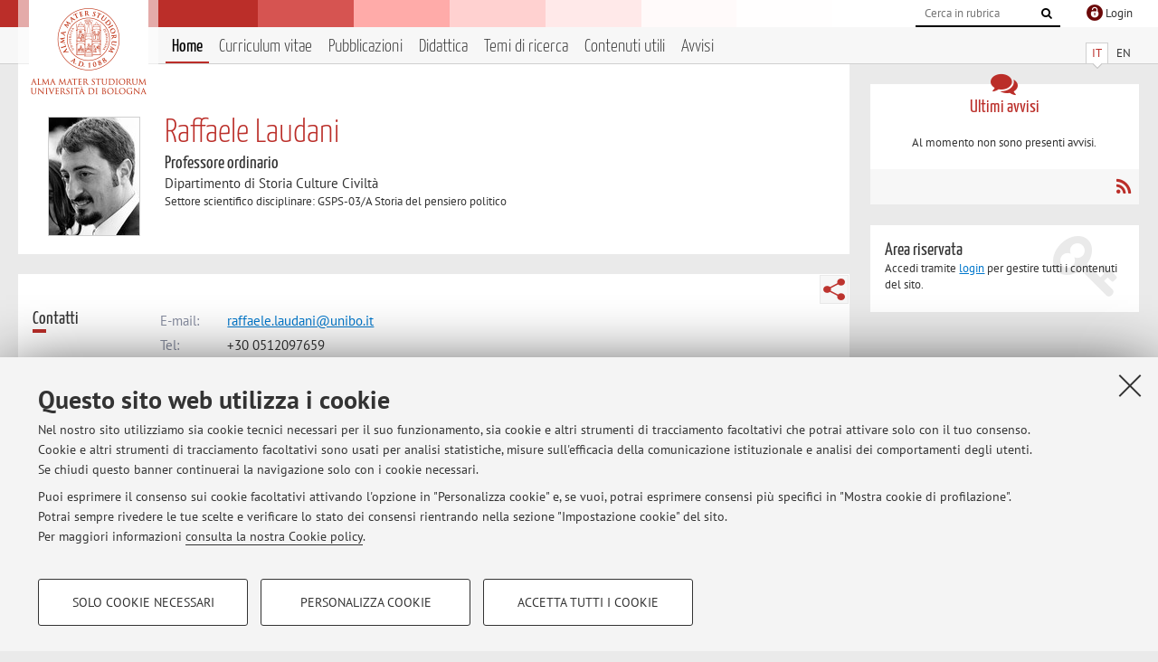

--- FILE ---
content_type: text/html; charset=utf-8
request_url: https://www.unibo.it/sitoweb/raffaele.laudani
body_size: 10167
content:




<!DOCTYPE html>
<html xmlns="http://www.w3.org/1999/xhtml" lang="it" xml:lang="it">
    <head><meta charset="UTF-8" /><meta http-equiv="X-UA-Compatible" content="IE=edge,chrome=1" /><meta name="viewport" content="initial-scale=1.0, user-scalable=yes, width=device-width, minimum-scale=1.0" /><meta name="format-detection" content="telephone=no" /><link rel="stylesheet" type="text/css" href="/uniboweb/resources/people/styles/people.css?v=20241130063950" /><link rel="stylesheet" type="text/css" href="/uniboweb/resources/people/styles/custom.css?v=20241130063951" /><link rel="stylesheet" type="text/css" href="/uniboweb/resources/people/styles/sweetalert.css?v=20241130063951" /><script type="text/javascript" src="/uniboweb/resources/commons/js/jquery.min.js?v=20241130063953"></script><script type="text/javascript" src="/uniboweb/resources/commons/js/jquery-ui.min.js?v=20241130063954"></script><script type="text/javascript" src="/uniboweb/resources/commons/js/modernizr-custom.js?v=20241130063954"></script><script type="text/javascript" src="/uniboweb/resources/people/scripts/navscroll.js?v=20241130063952"></script><script type="text/javascript" src="/uniboweb/resources/people/scripts/sweetalert.min.js?v=20241130063951"></script><script type="text/javascript" src="/uniboweb/resources/people/scripts/people.js?v=20241130063951"></script><script type="text/javascript" src="/uniboweb/resources/people/scripts/editor-utils.js?v=20241130063952"></script><script type="text/javascript" src="/uniboweb/resources/people/scripts/editor-filter.js?v=20241130063952"></script><title>
	Raffaele Laudani — Università di Bologna — Home Page
</title><meta name="resourceclass" content="SitoWebPersonale" /><script type="text/javascript" src="/uniboweb/resources/commons/js/unibo-cookies.min.js?v=20250212111854"></script><meta name="UPN" content="raffaele.laudani@unibo.it" /><meta name="UNIBOPAGEID" content="SITOWEBPERSONALE::40093::" /></head>


    <!-- 
Server: WCSP-TWEB-01
Cached At : 15:52:44
 -->



    <body id="body">
        <div class="fixed-wrapper unibo-noparse">
            

            <div class="topbar">
                <div class="topbar-wrapper">
                    <a title="Vai al portale Unibo.it" class="alma" href="http://www.unibo.it/"></a>

                    <div class="goingtoprint">
                        <img src="/uniboweb/resources/people/img/sigillo-small.gif">
                    </div>

                    <div class="unibo-login">
                        <img alt="Logo Single Sign-On di Ateneo" src="/uniboweb/resources/commons/img/ssologo36x36.png" />
                        
                                <a href="/uniboweb/SignIn.aspx?ReturnUrl=%2fsitoweb%2fraffaele.laudani">
                                    <span xml:lang="en">Login</span>
                                </a>
                            
                    </div>

                    <div class="search-wrapper">
                        <form method="get" action="/uniboweb/unibosearch/rubrica.aspx">
                            <input type="hidden" name="tab" value="FullTextPanel" />
                            <input type="hidden" name="lang" value="it" />
                            <a href="#" class="openclose search closed">
                                <i class="fa fa-search"></i>
                                <span>Cerca</span>
                            </a>
                            <div class="search">
                                <input name="query" value="" placeholder="Cerca in rubrica" type="search" />
                                <button title="Vai">
                                    <i class="fa fa-search"></i>
                                </button>
                            </div>
                        </form>
                    </div>
                </div>
            </div>

            
            
<div class="header">
    <div class="header-wrapper">
        


<div class="lang-selector">
    <ul>
        <li id="HeaderContent_BoxMenu_liIT" class="selected">
            <a href="/sitoweb/raffaele.laudani/" id="HeaderContent_BoxMenu_aIT">IT</a>
        </li>
        <li id="HeaderContent_BoxMenu_liEN">
            <a href="/sitoweb/raffaele.laudani/en" id="HeaderContent_BoxMenu_aEN">EN</a>
        </li>
    </ul>
</div>



<div class="main-menu">
    <a href="#" class="openclose menu closed">
        <i class="fa fa-bars"></i>
        <span>Menu</span>
    </a>

    <ul>
        <li id="HeaderContent_BoxMenu_liHome" class="selected">
            <a href="/sitoweb/raffaele.laudani/" id="HeaderContent_BoxMenu_aHome">Home</a>
        </li>
        <li id="HeaderContent_BoxMenu_liCurriculum">
            <a href="/sitoweb/raffaele.laudani/cv" id="HeaderContent_BoxMenu_aCurriculum">Curriculum vitae</a>
            
        </li>
        <li id="HeaderContent_BoxMenu_liPubblicazioni">
            <a href="/sitoweb/raffaele.laudani/pubblicazioni" id="HeaderContent_BoxMenu_aPubblicazioni">Pubblicazioni</a>
            
        </li>
        <li id="HeaderContent_BoxMenu_liDidattica">
            <a href="/sitoweb/raffaele.laudani/didattica" id="HeaderContent_BoxMenu_aDidattica">Didattica</a>
        </li>
        <li id="HeaderContent_BoxMenu_liRicerca">
            <a href="/sitoweb/raffaele.laudani/ricerca" id="HeaderContent_BoxMenu_aRicerca">Temi di ricerca</a>
            
        </li>
        
        <li id="HeaderContent_BoxMenu_liContenutiUtili">
            <a href="/sitoweb/raffaele.laudani/contenuti-utili" id="HeaderContent_BoxMenu_aContenutiUtili">Contenuti utili</a>
        </li>
        <li id="HeaderContent_BoxMenu_liAvvisi">
            <a href="/sitoweb/raffaele.laudani/avvisi" id="HeaderContent_BoxMenu_aAvvisi">Avvisi</a>
        </li>
    </ul>
</div>
    </div>
</div>

        </div>


        <form method="post" action="/sitoweb/raffaele.laudani" id="mainForm" onsubmit="return setFormSubmitting();">
<div class="aspNetHidden">
<input type="hidden" name="ctl22_TSM" id="ctl22_TSM" value="" />
<input type="hidden" name="__EVENTTARGET" id="__EVENTTARGET" value="" />
<input type="hidden" name="__EVENTARGUMENT" id="__EVENTARGUMENT" value="" />
<input type="hidden" name="__VIEWSTATE" id="__VIEWSTATE" value="vwxNvboGqYpbscmpxmVh/Ao4Fq2p8YSPEr/hJ07EibCbH6lGjIn8p+xtejAC+kyWLj74jth500KfHLdQWEIn8eaAW48A1zjVjgBjCB0NyX2dEI6nhNcCNnSp51A8d38rOMR9TT6N9gGrhvSKIT5ejVQMh/d/qtpRzB5AFCXxOQenjnQJC7qCqL96th1Ba18QqgsOlVwhIFi62XH0LjrjgbjZJjDCUcNTR5LP63Pmbx8R0IdKzNHbatAVEANz1kgKN6ICvfj4GdVqlHrKOF2quyekWfKGaM+l/zjDqhNh7O8/8F1hY4eht/FQ/FHQB/LoK56mTxAe9cdg+3YyD5A0V/2TwEbIDPHK5LZoXcGzvOwr8r5K1kCSuyFGsNmdXbA0maEJEpETOInaPUHfXCaqq1xOGvC8Bqe3aOgsI/YHui6ln/GbL4iEeUqpdyTs4gs+BOydPT75pmb7PrIHf9ASyrnt4fxr1uSisp67ca0XuKG0eWrT2w1B23CSHdthyRWopXd4cgXwbUg8Wl3wvXMYYKX09oQTqni77lDh0V1gCuTwqdZVuq4WWHZ5V94Hk1DxHxCQQF7Wyw+9Wdmuqf7BaNArctdOscMEU0mPMlz/[base64]/ggRpJuaMl/lbRhizwjdGX5m/hxMfNYfowNQ+m2W+P+KrkGySg5PR9xGuI6zxUMP8itcF2iB90FIaVLcVpvCBTuEHckt6tAxzSacYyI3NpFIv09CqueNNNlL/amSQrChPUYaR8xHvxhvPv+Z68HNhy0KVxUReDDAubn+Fe96IdL7BZq9SKKbDLoEl1YSw+JgxTd5a3mKxWXtLDX4ESGOAhJ7Sn23u6K22XlSclLgj3frfsA3YKWZ4gjJIKVGr1li/OvYj0YIfC2hQfOWvL9QQD4584D4uciGjFr3N27hLSHKTElfeX6poQMfQFvPSNnBRuMCMdSF7BJDdjEZQJw4NeW4wDFlFNOeQ7pGqtwvza2PX/hqGXDFdklsvEOGLHvte4B+T1VbkFyBr/S6bAhN1debQv96GfCCZp7/xteHP52+5aGS822aQ0clTWS0Arjne6hoV3Sw2oqUvBRRVh4Bf3Pd2JxWD1wgohrm0s/dEqpaOR6ubvkJojTSBBzQ+l6Su8umEgXd8DqSvJ4+5X+RZs5NrfhMc4hBp+laWQdlVT3okJpnhjWf5mzV06ip8/[base64]/fKQf6kh1GPLiIvALMqOK5JxXmLqG5eSgmnlzq8Uug5oUHSoRLfEcDcnUW4+zXYK7lqdbKPfU2k2f1Bb0b27c3M5lmYs1YZAyQjQDnGkh9mSNn52KmgFIcqFflWeR9HlufBGToGBk2mpcVJDjB/qX2eC3e+vtG3SbKMJX/biDzF8acnrPXm8dEwsUsumSqPnPBlyyrox3BC9lPjE+FK4n8CN/zY2egrH3naVeVvdR9Nyu7HY2ouhoctK+0TlDMByIlr+cCVQF6uKCMnZ0PoxlL/[base64]/ysoESYIpFZvpFyiWhLfeZ9YTy+EOHXerSePIzohUn2l5GDOBVp94gZMlSDfY0ej9/p3p9s6dAF4y+OvTIkqcwYPKjYbeKGTehpPXub9Vi5ntixsw+MCRxQ5piCogdn8ZkrDuU2qLvrZYlpHrtbatfvrVI4Tngd/g78QBI5n2t1+4HNsJFG0qEvvdxKQfXCtcz7TF18E2kC5S+vXJbRrv5IBrf4C6fjjQeCuPrIujStXJHCG1zud/W5WLlxyBrx14icPIvBiIq/OzljgdQ1a5z9Qw+IQQISdB6o0Ai0W3K1io7mZN/UqmQ5ZnyLa6vRAynN6v6pZzYI8N+60CjytXtJb6svIMgpt9pYL4SDQePxBMuzeSFwWUccOOCJ36LIzvnDyfAL9DAEU4hL6jEkPCDt4nHLXPzpBJHRhAFowf3vz6yUIGP1BSc/2lXY2ND73HtoC1OJH1lO9a/XQ+LsXNQ2QoI3T7lsQJvXzJHF4GaVQ0cdR+92scr5jMEn/C3L03ESCbm+SXxb7ZYm+lO1RpCUnmXomZG5IgUitNHV6F36y2zBj/euAJk+IYvewyP/DyiIAxgGAoxhbIN4+wUS3DeKU/mZMN/c1BS93cvZSYVReTZx2qkgSzaLKxSUsk5UIK2+K64QCSyd85Bl/7EK/uoPSvXrdhN9pTAtfWa36cdNPxggHGTUgKm055gmjEYiOrnnHxsrDCbp+umXnmD5AV7uGz9WEWROTG/[base64]/gnUi2kKC/2x7RJf6nIPdEoD1XuNnm8EYhIua6hauuWmjTV7hdnFTqKobQ3siwaGNGWW7BblFHIWRzKqkCwBJvWmLPfRWOA5WZTbZAgz5FAPBer4BSKj1o2mRzuIA0RyyLuAKRmbqDn9/GwGp3dRkfxmcckKDVZfqP24ljia8kRdTOpl0oLQaRfsif945DFAqsC0N86hUMVaVRzocSDWb47v0B3KZtCPFMnuPzhkQ8HSNpMPdUWKGWv9Ib9VKWdzKCNVZAJ7tXZID6lyRk/5H4JMX5GJVCrduCyFxtTbRZ05Pa7V1kadVHCI94qRHuSdVGkPSNrIgsTKSV1bR/mJXi64yzd3W6cOFBmOulLHwsBpUivilexBZulHKNDEJgwMIYMasrgsd4Chal+cHU/GGJdlsncInZpfzaew7DiI1RoYAzSkCUWMQxPh/WoJsGTi3ceFgNXpIrbc7ig0WT1A2sLW2NMDU+YGLYCKdq6ZYuv4oeYYuhwFBuUUzKvPiEgsXQ/dPpJlpHRkQK+nufnfVyxaa0Bs0mp7q68z2q2aR0S5fDOFDAcKezkZ8AYrMZwob6Tt7A/+WPhMH/LJKBuExpYeoVQOsBAIPlNvEq6fGJAiFkh5Jw/fIXi0/VYwTAaUs53VSR1BVRIU2ghWL0hb385tK8Qr/yi/xE8RtzevTHWN4aIX0wihRtOmKMxLLLZuLUwAVpV6J0+4z+pTQAymUAI5AKZeeDB75n/ytm59nhHcLqPe9HGJr13nXEMiWihnFMtG4aq4gB9Fo0lBuKbKupCQgAPFPgh8nODVFWMLHeDm20nfYnXWqwvmQ+bdl1IJCjliKWYF2nDr2txHphX7IfbGQ/tKGLMc0KwR8rl3rNpKqNol1g+D9gYCtr8XT6CvnamWKYXixoJLeOoDmK7VjFAGAKE5ZjdIxdGmIL4EkJIuU2KCp2JOqFFavoHSSOUcQg7lFizon2mPgnle3k0xffqW0Pa5zlomH0HN8kmkWfeEHKEQEt/mGTjbPtXuRH5cy2U9jc1BdeQSQRgP0lv1O/xAz6g+WJDmqwGWsUYZLq73Kr+BNfTlwj5Milt2HdoplLWm2uGXc37QyabVrz8+CJdElBXjmojZKNGLzvTD3y8yKbsUuLCizxESbhi1GVWvREbrGp9c9EOXZQCQh7DNCYykrmZjiyz9xAh2UQq/aPpP27455jDcMJex2oNd/N1w8PRWrFAP/rh5utjU3CsTf8VFfqBld8zesdHUqcDWus8qO+LitCPviWaGUAI1efT4pPi8tnctiaCjCYAEkFZWrBKNcxfWlxr2JuaCh9D6K7Q6OunfyVpt4d03Ql5RDOzQXa3Htl5QO/K0gy881nxziX0F23GcaDiwwMPfl3WhuugFVySs4NzyFziFrTxjmU8cE5pXhrd+0Ft9zaX+QxtzGplabFKDsQOBUj66/ZVyKRdd68jYQca7pN+ybimDm+0c2rfcLJMNrC7zlSwuq2qa3MZVYB6mYIU9hp4ZXgGOeBdlM2WgLDB1asYM1wdPz8bwyQYlVHg4+qQiu8eV8bEC3s8NUqPkrpya8WU35elXlQ/AupoJX3GRtZu0j1DPYpcJ2+WhMnDFWWOn+QfjIbvm8ZTI2RdInPAoxggBfuLU8IjSmKISh6YzlFQgkq+9FNHuZgtdKj0BJ5/egXdXaVQUPw20rY/3+XHyXNEmOPj1TTbz4hs0lbX+UnkmubMPipWCLI5CL6Ghu5VMPipORNbOd/mV7QKATbly1TGuAuT8BsaRnhB3uo3IKnxHL8TE9dvYg+rdTneClSWhlwU3GlQ3b5Dz9wtY2HxIjDzpnWjocDBy5d3IvCLHyIiuuWdKkO8TBftO+G3YnGZ8l+pUIaGAj5z/JYynDcm38lQhce1CUyKFAgNEz4824pEIfTa7/SKVyd++x2EREGRqs2geeXtXo/gW9ER4tYG1blCZo5W+FsD8JJ35JuFsKzG1CMfiai+bpt29WgpJ2hEIFkPmBJKT7qQO1k2O4wfk2PD/HdIlRtjLfChYLvNgGKtgYB4FcOwT3sd9dOfFFe8VN3Y0iwlpAdogfNdf793I2PurgHB9fC2vLpftf29ZVAt67YkBLnhK+IjrzEP6GAaWo1118NXaLSSpp2TqhznbGRCY3ZFCjYsNYgXeLQBAsDzrmDXt08oFm/h1QF2ojIF9PHZyx5rouA1qf5T+fcf/+ILVInyXXxtlaqbSFbY6klTFphkbb9uIounPXRXYlijzgb22GhBtNLhxNeHJJ90USfCSFYZd6raW5qrJcFCudIuN+XJq/brKoBMzkFWEfe9ElsKHM0p2PHPLiO7dvouar58DMROCxpA1O3rRE/p32I3d7rngGfsqhybjFaeKwBQk/OiPJArxXg64/AsYrZmX2Ymb8pr5OERhB3CcrvH1d1CeTxcZal9je6vqzilQC2gBSXqsxEcjjN6RlL3NWNW8JYMcrxyQTflrzJRVggroGpXKey5+ro/pk5Bt4FdfP1w8UJYA8NhMf1niLP3Vq2JEyAUJqJ7IbJeZ+4zkEAHEE0IsSd84M/9DnUpYJfDmrcBjbTvxX/IbTZkGefrxUnCvCRys1RSYWSQPC2qQIaxQ0b3tTYUV4RIgl6wSkpa/hi6reiokz5oaTbHQ/XDVjT0mh+wAb7ek+od8kad2IbTDKd1CGbS34jP/ecAsBxVYhrEVhiZiRfSXmSg0=" />
</div>

<script type="text/javascript">
//<![CDATA[
var theForm = document.forms['mainForm'];
if (!theForm) {
    theForm = document.mainForm;
}
function __doPostBack(eventTarget, eventArgument) {
    if (!theForm.onsubmit || (theForm.onsubmit() != false)) {
        theForm.__EVENTTARGET.value = eventTarget;
        theForm.__EVENTARGUMENT.value = eventArgument;
        theForm.submit();
    }
}
//]]>
</script>


<script src="/UniboWeb/WebResource.axd?d=pynGkmcFUV13He1Qd6_TZBclabRlTOgEgRuVrbXCtgvzr-3cX0rLF70bHHt-3cwTEIx7deLXA878GFIgRuwamg2&amp;t=638901608248157332" type="text/javascript"></script>


<script src="/UniboWeb/Telerik.Web.UI.WebResource.axd?_TSM_HiddenField_=ctl22_TSM&amp;compress=1&amp;_TSM_CombinedScripts_=%3b%3bSystem.Web.Extensions%2c+Version%3d4.0.0.0%2c+Culture%3dneutral%2c+PublicKeyToken%3d31bf3856ad364e35%3ait-IT%3aa8328cc8-0a99-4e41-8fe3-b58afac64e45%3aea597d4b%3ab25378d2" type="text/javascript"></script>
<div class="aspNetHidden">

	<input type="hidden" name="__VIEWSTATEGENERATOR" id="__VIEWSTATEGENERATOR" value="81A91180" />
</div>
            <script type="text/javascript">
//<![CDATA[
Sys.WebForms.PageRequestManager._initialize('ctl00$ctl22', 'mainForm', ['tctl00$MainContent$Receipt$OrarioPanel',''], [], [], 90, 'ctl00');
//]]>
</script>


            <div id="u-content-wrapper" class="content-wrapper unibo-parse">
                
                
<div class="row">
    <div class="w12" itemscope itemtype="http://schema.org/Person">
        



<div class="people-info">
    <div class="photo">
        <img id="MainContent_PeopleInfo_PhotoDocente" itemprop="image" src="/uniboweb/utils/UserImage.aspx?IdAnagrafica=49811&amp;IdFoto=28b2bce9" alt="Foto del docente" />
        
    </div>

    <div class="function">
        

        <h1 class="name">
            <span itemprop="name">Raffaele Laudani</span>
        </h1>

        

        <div class="date-info">
        
                <p class="qualifica" itemprop="jobTitle">Professore ordinario</p>
                
                        <p class="sede">Dipartimento di Storia Culture Civiltà</p>
                    
            

        <p class="ssd">
            Settore scientifico disciplinare: GSPS-03/A Storia del pensiero politico
        </p>

        
        </div>
    </div>

    
</div>

        <div class="content-core">
            


<div class="share-button-wrapper">
    <a href="javascript:return false;" class="share toggler" title="Condividi"></a>
    <div class="hidden gosocial">
        <div class="triangle-border">
            <ul>
                <li class="facebook">
                    <a title="Condividi su Facebook" data-uml="facebook" href="http://www.facebook.com/sharer.php?u=https%3a%2f%2fwww.unibo.it%2fsitoweb%2fraffaele.laudani&amp;t=Raffaele Laudani — Università di Bologna — Home Page" data-umc="sharebar" target="_blank" role="link" class="umtrack"></a>
                </li>
                <li class="linkedin">
                    <a title="Condividi su LinkedIn" data-uml="linkedin" href="https://www.linkedin.com/shareArticle/?url=https%3a%2f%2fwww.unibo.it%2fsitoweb%2fraffaele.laudani" data-umc="sharebar" target="_blank" role="link" class="umtrack"></a>
                </li>
                <li class="twitter">
                    <a title="Condividi su Twitter" data-uml="twitter" href="https://twitter.com/share?url=https%3a%2f%2fwww.unibo.it%2fsitoweb%2fraffaele.laudani&amp;text=Raffaele Laudani — Università di Bologna — Home Page&amp;hashtags=unibo" data-umc="sharebar" target="_blank" role="link" class="umtrack"></a>
                </li>
                <li class="mail">
                    <a title="Invia ad un amico" data-uml="mail" href="mailto:?subject=Raffaele Laudani — Università di Bologna — Home Page&body=https%3a%2f%2fwww.unibo.it%2fsitoweb%2fraffaele.laudani" data-umc="sharebar" target="_blank" role="link" class="umtrack"></a>
                </li>
            </ul>
            <div class="arrow-right"></div>
        </div>
    </div>
</div>

            

            



<div class="box-contact">
    <div class="subtitle">
        <h2>Contatti</h2>
    </div>

    <div class="text">
        

        <dl>
            
                    <dt>E-mail:</dt>
                    <dd><a title="" href="mailto:raffaele.laudani@unibo.it" itemprop="email">raffaele.laudani@unibo.it</a></dd>
                

            
                    <dt>Tel:</dt>
                    <dd itemprop="telephone"><a class="phone" href="tel:+30 0512097659">+30 0512097659</a></dd>
                

            
        </dl>

        

        
                <p class="where">
                    <i class="fa fa-thumb-tack"></i>
                    
                    Dipartimento di Storia Culture Civiltà
                    <br />
                    Piazza S.Giovanni in Monte 2,&nbsp;Bologna - <a href="/uniboWeb/unibomappe/default.aspx?kml=%2fUniboWeb%2fStruct.kml%3fStrID%3d1338">Vai alla mappa</a>
                </p>
            
    </div>

</div>


            



<div class="box-resources">
    <div class="subtitle">
        <h2>Risorse in rete</h2>
    </div>

    <div class="text">
        
        
                <ul class="list-item">
            
                    <li>
                        <a target="_blank" href="https://orcid.org/0000-0002-0327-4301">
                            <img src="/uniboweb/resources/people/img/ORCID.png" />
                            ORCID
                        </a>
                    </li>
            
                </ul>
            
    </div>
</div>


            



<div id="ctl00_MainContent_Receipt_OrarioPanel">
	

        

        <div class="box-receipt">
            <div class="subtitle">
		
                <h2>Orario di ricevimento</h2>
            
	</div>
    

            <div class="text">
                <div id="ctl00_MainContent_Receipt_ctl08" style="display:none;">
		
                        <span class="spinner">Loading ...</span>
                    
	</div>

                

                

                


                Il docente riceve su appuntamento. Per prenotazioni scrivere a raffaele.laudani@unibo.it


                

                

                
            </div>
        </div>

    
</div>


        </div>
    </div>

    <div class="w4">
        <div class="secondary-sidebar">
            



<div class="box-notices">
    <h3>
        <i class="fa fa-comments"></i>Ultimi avvisi
    </h3>
    

    
            <p><span data-nosippet>Al momento non sono presenti avvisi.</span></p>
        

    <div class="see-all">
        
        <a class="rss" href='/sitoweb/raffaele.laudani/avvisi/rss'><i class="fa fa-rss"></i>
            <span>RSS</span>
        </a>
    </div>
</div>


            

            




            

            
        <div class="box-login">
            <i class="fa fa-key fa-5x"></i>

            <h3>Area riservata</h3>
            
            <p>
                Accedi tramite <a href="/uniboweb/SignIn.aspx?ReturnUrl=%2fsitoweb%2fraffaele.laudani">login</a> per gestire tutti i contenuti del sito.
            </p>
            
            
        </div>
    



        </div>
    </div>
</div>


                <div class="row unibo-noparse">
                    <div class="w16">
                        <div id="FooterPanelIT" class="footer">
	
                            © 2026 - ALMA MATER STUDIORUM - Università di Bologna - Via Zamboni, 33 - 40126 Bologna - Partita IVA: 01131710376
					        <div class="link-container">
                                <a target="_blank" href="https://www.unibo.it/it/ateneo/privacy-e-note-legali/privacy/informative-sul-trattamento-dei-dati-personali">Privacy</a> |
					            <a target="_blank" href="https://www.unibo.it/it/ateneo/privacy-e-note-legali/note-legali">Note legali</a> |
                                <a href="#" data-cc-open="">Impostazioni Cookie</a>
                            </div>
                        
</div>
                        
                    </div>
                </div>
            </div>
        

<script type="text/javascript">
//<![CDATA[
window.__TsmHiddenField = $get('ctl22_TSM');Sys.Application.add_init(function() {
    $create(Sys.UI._UpdateProgress, {"associatedUpdatePanelId":"ctl00_MainContent_Receipt_OrarioPanel","displayAfter":0,"dynamicLayout":true}, null, null, $get("ctl00_MainContent_Receipt_ctl08"));
});
//]]>
</script>
</form>
        
        
        <a href="#" class="back-to-top" title="Torna su"><i class="fa fa-angle-up"></i></a>

        
            <!-- Piwik -->
            <script type="text/javascript">
                var _paq = _paq || [];
                _paq.push(['setCookiePath', '/sitoweb/raffaele.laudani']);
                _paq.push(['trackPageView']);
                _paq.push(['enableLinkTracking']);
                (function () {
                    var u = "https://analytics.unibo.it/";
                    _paq.push(['setTrackerUrl', u + 'piwik.php']);
                    _paq.push(['setSiteId', 2734]);
                    var d = document, g = d.createElement('script'), s = d.getElementsByTagName('script')[0];
                    g.type = 'text/javascript'; g.async = true; g.defer = true; g.src = u + 'piwik.js'; s.parentNode.insertBefore(g, s);
                })();
            </script>
            <noscript><p><img src="https://analytics.unibo.it/piwik.php?idsite=2734" style="border:0;" alt="" /></p></noscript>
            <!-- End Piwik Code -->
        

    </body>
</html>